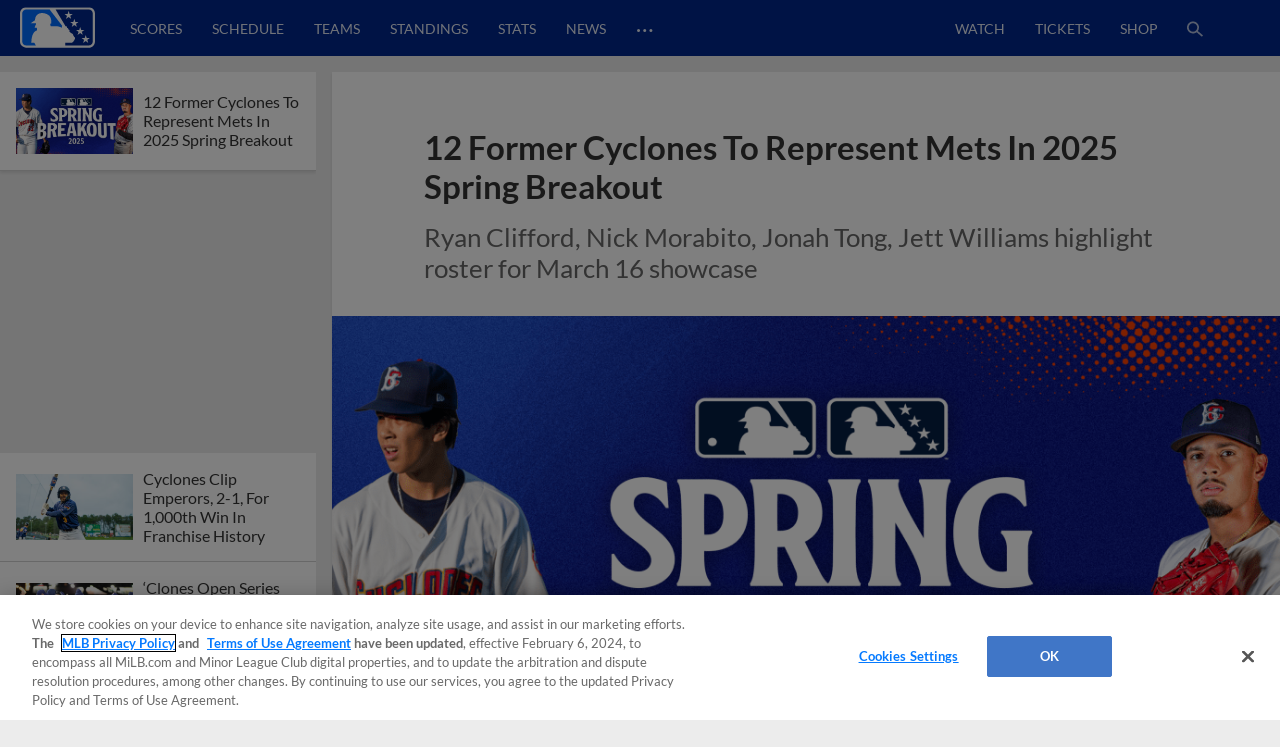

--- FILE ---
content_type: text/html; charset=utf-8
request_url: https://www.google.com/recaptcha/api2/aframe
body_size: 182
content:
<!DOCTYPE HTML><html><head><meta http-equiv="content-type" content="text/html; charset=UTF-8"></head><body><script nonce="jsxg6oZmoS451cOZVu5amw">/** Anti-fraud and anti-abuse applications only. See google.com/recaptcha */ try{var clients={'sodar':'https://pagead2.googlesyndication.com/pagead/sodar?'};window.addEventListener("message",function(a){try{if(a.source===window.parent){var b=JSON.parse(a.data);var c=clients[b['id']];if(c){var d=document.createElement('img');d.src=c+b['params']+'&rc='+(localStorage.getItem("rc::a")?sessionStorage.getItem("rc::b"):"");window.document.body.appendChild(d);sessionStorage.setItem("rc::e",parseInt(sessionStorage.getItem("rc::e")||0)+1);localStorage.setItem("rc::h",'1769045695032');}}}catch(b){}});window.parent.postMessage("_grecaptcha_ready", "*");}catch(b){}</script></body></html>

--- FILE ---
content_type: application/x-javascript;charset=utf-8
request_url: https://ans.milb.com/id?d_visid_ver=3.0.0&d_fieldgroup=A&mcorgid=A65F776A5245B01B0A490D44%40AdobeOrg&mid=39610596766471292592398559539158656393&ts=1769045686457
body_size: -41
content:
{"mid":"39610596766471292592398559539158656393"}